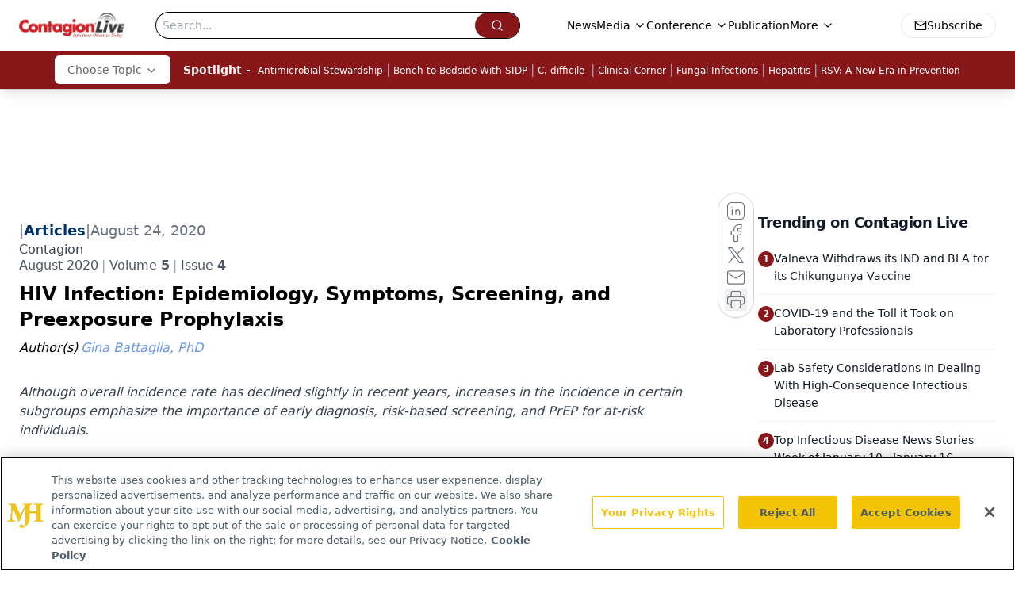

--- FILE ---
content_type: text/html; charset=utf-8
request_url: https://www.google.com/recaptcha/api2/aframe
body_size: 183
content:
<!DOCTYPE HTML><html><head><meta http-equiv="content-type" content="text/html; charset=UTF-8"></head><body><script nonce="xVF7JlspYI_mgPBqU-UHyw">/** Anti-fraud and anti-abuse applications only. See google.com/recaptcha */ try{var clients={'sodar':'https://pagead2.googlesyndication.com/pagead/sodar?'};window.addEventListener("message",function(a){try{if(a.source===window.parent){var b=JSON.parse(a.data);var c=clients[b['id']];if(c){var d=document.createElement('img');d.src=c+b['params']+'&rc='+(localStorage.getItem("rc::a")?sessionStorage.getItem("rc::b"):"");window.document.body.appendChild(d);sessionStorage.setItem("rc::e",parseInt(sessionStorage.getItem("rc::e")||0)+1);localStorage.setItem("rc::h",'1768989758820');}}}catch(b){}});window.parent.postMessage("_grecaptcha_ready", "*");}catch(b){}</script></body></html>

--- FILE ---
content_type: application/javascript
request_url: https://api.lightboxcdn.com/z9gd/43380/www.contagionlive.com/jsonp/z?cb=1768989749059&dre=l&callback=jQuery112408004477259402949_1768989749016&_=1768989749017
body_size: 1191
content:
jQuery112408004477259402949_1768989749016({"dre":"l","success":true,"response":"[base64].[base64]"});

--- FILE ---
content_type: text/plain; charset=utf-8
request_url: https://fp.contagionlive.com/q3vcDn/SJZm?q=vnFC4dZv8NpwPrIAgVP2
body_size: -57
content:
zCFZ0odznuQCse7MnW7SV8aSapjRcTjPKi50sGuC+SYQtDWSkS7oDfpf1wxuaKk2g+OfRxUEw2i9H/aqpfKrvpk/3YqODQ==